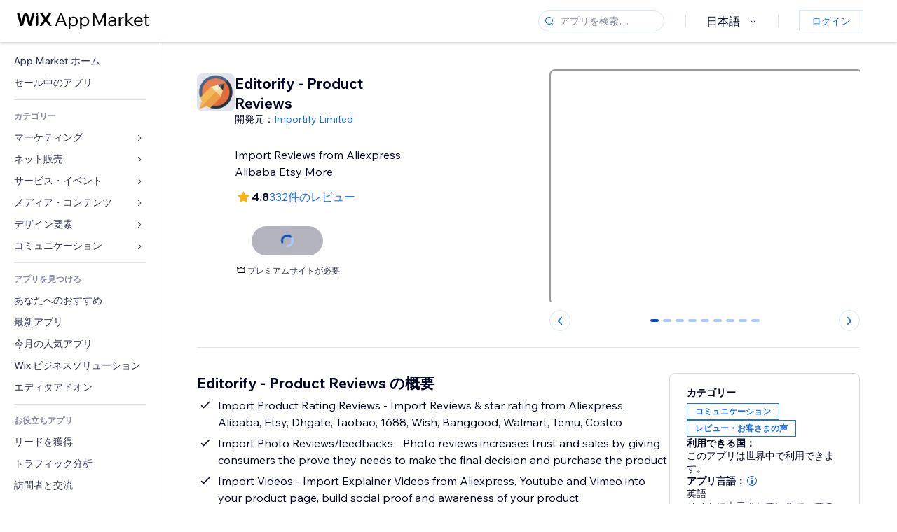

--- FILE ---
content_type: application/javascript
request_url: https://static.parastorage.com/services/wix-footer/a23779fd37326f88e789b1b009ab8734c4e0c5b901237590e9bfe76a/assets/structure/footer_ja.chunk.min.js
body_size: 749
content:
"use strict";(self.webpackChunkWixFooter=self.webpackChunkWixFooter||[]).push([[331],{5304:t=>{t.exports=JSON.parse('{"columns":[{"links":[{"name":"templates","specs":{},"target":"_self","text":"HTML テンプレート","url":"https://ja.wix.com/website/templates"},{"name":"website__builder","specs":{},"target":"_self","text":"ホームページ作成","url":"https://ja.wix.com"},{"name":"footer_design","specs":{},"target":"_self","text":"Web デザインツール","url":"https://ja.wix.com/website/design"},{"name":"features","specs":{},"target":"_self","text":"機能紹介","url":"https://ja.wix.com/features/main"},{"name":"app_market","specs":{},"target":"_blank","text":"App Market","url":"https://ja.wix.com/app-market"},{"name":"web_hosting","specs":{},"target":"_self","text":"レンタルサーバー","url":"https://ja.wix.com/free/web-hosting"},{"name":"domains","specs":{},"target":"_self","text":"ドメイン取得","url":"https://ja.wix.com/domain/names"},{"name":"web_accesibility","specs":{},"target":"_self","text":"ウェブ アクセシビリティ","url":"https://ja.wix.com/accessibility"},{"name":"mobile_app_builder","specs":{},"target":"_self","text":"アプリ作成","url":"https://ja.wix.com/app-development"}],"name":"product","text":"プロダクト"},{"links":[{"name":"ecommerce","specs":{},"target":"_blank","text":"ネットショップ作成","url":"https://ja.wix.com/ecommerce/netshop"},{"name":"booking","specs":{},"target":"_blank","text":"予約システム","url":"https://ja.wix.com/reserve"},{"name":"restaurants","specs":{},"target":"_self","text":"飲食店 ホームページ作成","url":"https://ja.wix.com/restaurant/website"},{"name":"start_blog","specs":{},"target":"_self","text":"ブログ作成","url":"https://ja.wix.com/start/blog-kaisetsu"},{"name":"portfolio_website","specs":{},"target":"_self","text":"ポートフォリオ作成","url":"https://ja.wix.com/portfolio-website"},{"name":"wix_studio","specs":{},"target":"_self","text":"Wix Studio","url":"https://ja.wix.com/studio"},{"name":"enterprise","specs":{},"target":"_self","text":"Wix エンタープライズ","url":"https://ja.wix.com/studio/enterprise"},{"name":"mailboxes","specs":{},"target":"_self","text":"独自ドメインメール","url":"https://ja.wix.com/domain/business-email"},{"name":"logo_maker","specs":{},"target":"_blank","text":"ロゴ作成","url":"https://ja.wix.com/logo/maker"}],"name":"solutions","text":"ソリューション"},{"links":[{"name":"wix_blog","specs":{},"target":"_blank","text":"Wix ブログ","url":"https://ja.wix.com/blog"},{"name":"privacy_security_hub","specs":{},"target":"_self","text":"プライバシー＆セキュリティハブ","url":"https://ja.wix.com/manage/privacy-security-hub"},{"name":"seo_learning_hub","specs":{},"target":"_blank","text":"SEO ラーニングハブ","url":"https://ja.wix.com/seo/learn"}],"name":"learn","text":"スキルアップ"},{"links":[{"name":"support_center","specs":{},"target":"_self","text":"ヘルプセンター","url":"https://support.wix.com/ja"},{"name":"wix_marketplace","specs":{},"target":"_blank","text":"制作代行依頼","url":"https://ja.wix.com/marketplace"},{"name":"abuse","specs":{},"target":"_self","text":"不正行為の報告","url":"https://ja.wix.com/abuse"},{"name":"status_page","specs":{},"target":"_self","text":"動作状況確認","url":"https://status.wix.com"}],"name":"support","text":"サポート"},{"links":[{"name":"press_room","specs":{},"target":"_self","text":"プレスリリース","url":"https://ja.wix.com/press-room"},{"name":"investor_relations","specs":{},"target":"_self","text":"IR 情報","url":"https://investors.wix.com"},{"name":"wix_capital","specs":{},"target":"_self","text":"株主・投資家情報","url":"https://www.wix.com/wix-ventures"},{"name":"a11y","specs":{},"target":"_self","text":"アクセシビリティ方針","url":"https://ja.wix.com/about/terms-accessibility"},{"name":"patent_notice","specs":{},"target":"_self","text":"特許情報","url":"https://ja.wix.com/about/patent-notice"},{"name":"sitemap","specs":{},"target":"_self","text":"サイトマップ","url":"https://ja.wix.com/about/sitemap"},{"name":"jobs","specs":{},"target":"_self","text":"採用情報","url":"https://careers.wix.com"}],"name":"company","text":"会社情報"}],"description":"Wix はエンタープライズグレードのインフラから高度な SEO・マーケティングツールまで、ビジネスに役立つあらゆるソリューションを搭載した Web 制作プラットフォームです。誰でもホームページを作成しオンラインビジネスを始めることができます。","descriptionLinks":[{"name":"about","target":"_self","text":"Wix について","url":"https://ja.wix.com/about/us"},{"name":"contact_us","target":"_self","text":"お問い合わせ","url":"https://ja.wix.com/about/contact-us"}],"legacyLinks":[{"name":"do_not_sell","specs":{"specs.funnel.EnableLegalLinkUS":"true"},"target":"_self","text":"個人情報の販売・共有のオプトアウトについて（英語）","url":"https://www.wix.com/about/privacy/do-not-sell-my-personal-information"},{"name":"terms_of_use","specs":{},"target":"_self","text":"利用規約","url":"https://ja.wix.com/about/terms-of-use"},{"name":"privacy","specs":{},"target":"_self","text":"プライバシーポリシー","url":"https://ja.wix.com/about/privacy"}],"logo":{"ariaLabel":"Wix ロゴ、トップページ","icon":"logo","target":"_self","title":"Wix.com","url":"https://ja.wix.com"},"mainAriaLabel":"その他の Wix ページ","socialLinks":[{"ariaLabel":"facebook","icon":"facebook","target":"_blank","title":"Facebook","url":"https://www.facebook.com/WixJapan"},{"ariaLabel":"youtube","icon":"youtube","target":"_blank","title":"Youtube","url":"https://www.youtube.com/channel/UCQ9DrfzWn7kpQVlr0Zgj67w"},{"ariaLabel":"instagram","icon":"instagram","target":"_blank","title":"Instagram","url":"https://www.instagram.com/wix"},{"ariaLabel":"tiktok","icon":"tiktok","target":"_blank","title":"TikTok","url":"https://www.tiktok.com/@wix"},{"ariaLabel":"pinterest","icon":"pinterest","target":"_blank","title":"Pinterest","url":"https://www.pinterest.com/wixcom"},{"ariaLabel":"twitter","icon":"twitter","target":"_blank","title":"Twitter","url":"https://twitter.com/WixJp"},{"ariaLabel":"linkedin","icon":"linkedin","target":"_blank","title":"Linkedin","url":"https://www.linkedin.com/company/wix-com?trk=biz-companies-cym"}]}')}}]);